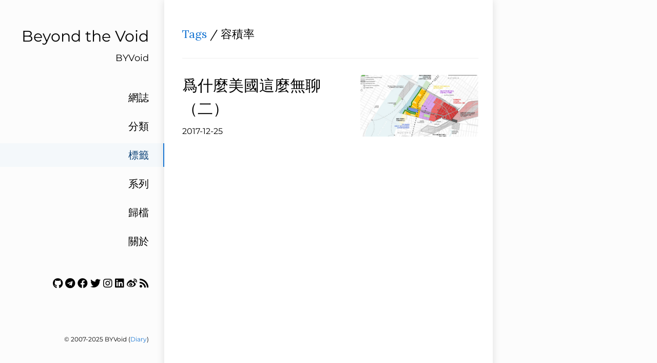

--- FILE ---
content_type: text/html
request_url: https://byvoid.com/zht/tags/%E5%AE%B9%E7%A9%8D%E7%8E%87/
body_size: 2822
content:
<!DOCTYPE html>
<html><head>
<title>容積率</title>
<meta charset="utf-8">
<meta name="X-UA-Compatible" content="IE=edge">
<meta name="google-site-verification" content="">
<meta content="width=device-width, initial-scale=1.0, maximum-scale=1.0, user-scalable=0" name="viewport">
<meta content="telephone=no" name="format-detection">


<meta name="renderer" content="webkit">
<meta name="theme-color" content="#ffffff">
<link rel="alternate" type="application/rss+xml" href="https://byvoid.com/zht/tags/%E5%AE%B9%E7%A9%8D%E7%8E%87/feed.xml" title="Beyond the Void" />



<script src="/vendor/js/jquery.min.js" ></script>
<script src="/vendor/js/popper.min.js" ></script>
<script src="/vendor/js/bootstrap.min.js" ></script>
<script src="/vendor/js/smooth-scroll.polyfills.min.js" ></script>
<link type="text/css" rel="stylesheet" href="/vendor/css/bootstrap.min.css">
<script src="/vendor/js/vue.min.js" ></script>




<link rel="stylesheet" href="https://byvoid.com/scss/zht.min.5f8e51efde0b089d0b456672f4eed2ff8d2eba4d684f9d8e95e178884737854e.css" integrity="sha256-X45R794LCJ0LRWZy9O7S/40uuk1oT52OleF4iEc3hU4=" media="screen">



<script src="https://byvoid.com//js/table.js"></script>




<style>
  .toc{
    display: none !important;
  }
</style>








</head><body>
    	<div id="app"><div ref="sideContainer" class="side-container">
    
    <a class="a-block nav-head false" href="/zht">
    
        <div class="nav-title">
            Beyond the Void
        </div>
        
        <div class="nav-subtitle">
            BYVoid
        </div>
        
    </a>

    <div class="nav-link-list">
        
        
            
            
            
            
            
            <a class="a-block nav-link-item false" href="/zht/blog/">
                網誌
            </a>
            
        
            
            
            
            
            
            <a class="a-block nav-link-item false" href="/zht/categories/">
                分類
            </a>
            
        
            
            
            
                
            
            
            
            <a class="a-block nav-link-item active" href="/zht/tags/">
                標籤
            </a>
            
        
            
            
            
            
            
            <a class="a-block nav-link-item false" href="/zht/series/">
                系列
            </a>
            
        
            
            
            
            
            
            <a class="a-block nav-link-item false" href="/zht/blog/archive">
                歸檔
            </a>
            
        
            
            
            
            
            
            <a class="a-block nav-link-item false" href="/zht/about">
                關於
            </a>
            
        
        
        <div class="nav-link-item">
</div>
        <div class="nav-link-item"><a href="https://github.com/BYVoid" target="_blank"><i title="Github" class="fab fa-github"></i></a>
<a href="https://t.me/byvoidcom" target="_blank"><i title="Telegram" class="fab fa-telegram"></i></a>
<a href="https://www.facebook.com/byvoid" target="_blank"><i title="Facebook" class="fab fa-facebook"></i></a>
<a href="https://twitter.com/byvoid" target="_blank"><i title="Twitter" class="fab fa-twitter"></i></a>
<a href="https://www.instagram.com/byvoid/" target="_blank"><i title="Instagram" class="fab fa-instagram"></i></a>
<a href="https://www.linkedin.com/in/byvoid" target="_blank"><i title="LinkedIn" class="fab fa-linkedin"></i></a>
<a href="http://weibo.com/byvoid" target="_blank"><i title="Weibo" class="fab fa-weibo"></i></a>
<a href="https://byvoid.com/zht/feed.xml" target="_blank"><i title="Feed" class="fas fa-rss"></i></a>
</div>
    </div>

    <div class="nav-footer">
        <div id="theme-info" style="display: none;">
	
	Theme modified from <a href="https://github.com/amazingrise/hugo-theme-diary" target="_blank" rel="noreferrer noopener">Diary</a> by <a href="https://amazingrise.net" target="_blank" rel="noreferrer noopener">Rise</a>
	<br>
	Ported from <a href="https://mak1t0.cc/" target="_blank" rel="noreferrer noopener">Makito</a>'s <a href="https://github.com/SumiMakito/hexo-theme-journal/" target="_blank" rel="noreferrer noopener">Journal.</a> <br>
	Generated by <a href="https://gohugo.io/" target="_blank">Hugo</a>
	<br><br>
	
</div>
&copy;
	
	2007-2025 BYVoid
	 (<a href="#" onclick="document.getElementById('theme-info').style=''">Diary</a>)
    </div>
    
</div><div id="extraContainer" class="extra-container">
    <div class="toc-wrapper">
        

        
    </div>
    <div class="pagination">
        <a id="globalBackToTop" class="pagination-action animated-visibility" href="#top"
            :class="{ invisible: scrollY == 0 }">
            <i class="material-icons pagination-action-icon">
                keyboard_arrow_up
            </i>
        </a>
        
        
        
        
    </div>
</div>
<div class="single-column-drawer-container" ref="drawer"
     v-bind:class="{ 'single-column-drawer-container-active': isDrawerOpen }">
    <div class="drawer-content">
        <div class="drawer-menu">
            
            
            
                
                
                
                
                
                <a class="a-block drawer-menu-item false" href="/zht/blog/">
                    網誌
                </a>
                
            
                
                
                
                
                
                <a class="a-block drawer-menu-item false" href="/zht/categories/">
                    分類
                </a>
                
            
                
                
                
                    
                
                
                
                <a class="a-block drawer-menu-item active" href="/zht/tags/">
                    標籤
                </a>
                
            
                
                
                
                
                
                <a class="a-block drawer-menu-item false" href="/zht/series/">
                    系列
                </a>
                
            
                
                
                
                
                
                <a class="a-block drawer-menu-item false" href="/zht/blog/archive">
                    歸檔
                </a>
                
            
                
                
                
                
                
                <a class="a-block drawer-menu-item false" href="/zht/about">
                    關於
                </a>
                
            
        
            <div class="a-block drawer-menu-item false">
</div>
            <div class="a-block drawer-menu-item false"><a href="https://github.com/BYVoid" target="_blank"><i title="Github" class="fab fa-github"></i></a>
<a href="https://t.me/byvoidcom" target="_blank"><i title="Telegram" class="fab fa-telegram"></i></a>
<a href="https://www.facebook.com/byvoid" target="_blank"><i title="Facebook" class="fab fa-facebook"></i></a>
<a href="https://twitter.com/byvoid" target="_blank"><i title="Twitter" class="fab fa-twitter"></i></a>
<a href="https://www.instagram.com/byvoid/" target="_blank"><i title="Instagram" class="fab fa-instagram"></i></a>
<a href="https://www.linkedin.com/in/byvoid" target="_blank"><i title="LinkedIn" class="fab fa-linkedin"></i></a>
<a href="http://weibo.com/byvoid" target="_blank"><i title="Weibo" class="fab fa-weibo"></i></a>
<a href="https://byvoid.com/zht/feed.xml" target="_blank"><i title="Feed" class="fas fa-rss"></i></a>
</div>
            
        </div>
    </div>
</div>
<transition name="fade">
    <div v-bind:class="{ 'single-column-drawer-mask': mounted }" v-if="isDrawerOpen" v-on:click="toggleDrawer"></div>
</transition>
<nav ref="navBar" class="navbar sticky-top navbar-light single-column-nav-container">
    <div ref="navBackground" class="nav-background"></div>
    <div class="container container-narrow nav-content">
        <button id="nav_dropdown_btn" class="nav-dropdown-toggle" type="button" v-on:click="toggleDrawer">
            <i class="material-icons">
                menu
            </i>
        </button>
        <a ref="navTitle" class="navbar-brand" href="https://byvoid.com/">
            Beyond the Void
        </a>
        
    </div>
</nav>
<div class="single-column-header-container" ref="pageHead"
     v-bind:style="{ transform: 'translateZ(0px) translateY('+.3*scrollY+'px)', opacity: 1-navOpacity }">
    <a href="https://byvoid.com/">
        <div class="single-column-header-title">Beyond the Void</div>
        
        <div class="single-column-header-subtitle">BYVoid</div>
        

    </a>
</div>
            <div id="content">

<div ref="streamContainer" class="stream-container">
    <div class="post-list-container post-list-container-shadow">
        <div class="post-item-wrapper post-item-wrapper-no-hover">
            <div class="post-item post-item-no-gaps">
                <div class="post-item-info-wrapper">
                    <div class="post-item-title  post-item-title-small">
                        <a href="https://byvoid.com/zht/tags/">Tags</a> / 容積率
                    </div>
                </div>
            </div>
        </div><a href="/zht/blog/why-the-usa-is-so-boring-2/" class="a-block">
            <div class="post-item-wrapper">
                <div class="post-item post-item-no-gaps">
                    <div class="post-item-info-wrapper">
                        <div class="post-item-title">
                            爲什麼美國這麼無聊（二）
                        </div>
                        <div class="post-item-meta">
                            2017-12-25

                            
                        </div>
                    </div>
                    
                    
                        <div class="post-item-image-wrapper">
                        <div class="post-item-image"
                             style="background-image: url('/attachments/blog/why-usa-boring/lic-rezoning.jpg')"></div>
                        </div>
                    
                </div>
            </div>
        </a></div>
</div>

            </div>



<div id="single-column-footer"><div id="theme-info" style="display: none;">
	
	Theme modified from <a href="https://github.com/amazingrise/hugo-theme-diary" target="_blank" rel="noreferrer noopener">Diary</a> by <a href="https://amazingrise.net" target="_blank" rel="noreferrer noopener">Rise</a>
	<br>
	Ported from <a href="https://mak1t0.cc/" target="_blank" rel="noreferrer noopener">Makito</a>'s <a href="https://github.com/SumiMakito/hexo-theme-journal/" target="_blank" rel="noreferrer noopener">Journal.</a> <br>
	Generated by <a href="https://gohugo.io/" target="_blank">Hugo</a>
	<br><br>
	
</div>
&copy;
	
	2007-2025 BYVoid
	 (<a href="#" onclick="document.getElementById('theme-info').style=''">Diary</a>)</div>
    	</div>
    <script src="https://byvoid.com//js/journal.js"></script>
    </body>
</html>
